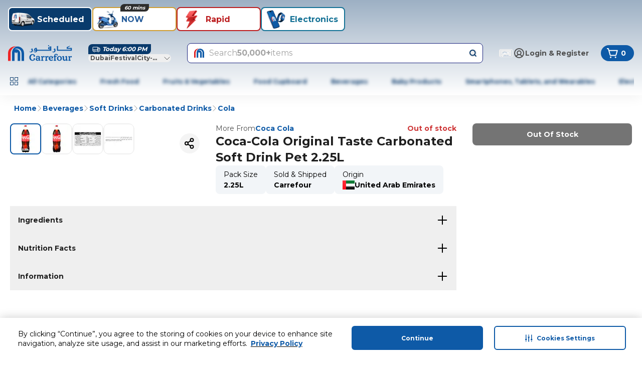

--- FILE ---
content_type: application/javascript
request_url: https://cdn.mafrservices.com/mafrp-web/_next/static/chunks/app/%5BstoreId%5D/%5Blang%5D/p/%5Bid%5D/page-9dbcf87b4019345f.js
body_size: 3140
content:
(self.webpackChunk_N_E=self.webpackChunk_N_E||[]).push([[4549],{97440:function(e,n,r){Promise.resolve().then(r.bind(r,34211)),Promise.resolve().then(r.bind(r,83017)),Promise.resolve().then(r.bind(r,11737)),Promise.resolve().then(r.bind(r,34585)),Promise.resolve().then(r.bind(r,7827)),Promise.resolve().then(r.t.bind(r,65469,23)),Promise.resolve().then(r.bind(r,54154)),Promise.resolve().then(r.bind(r,29487)),Promise.resolve().then(r.bind(r,606)),Promise.resolve().then(r.bind(r,24451)),Promise.resolve().then(r.bind(r,90608)),Promise.resolve().then(r.bind(r,95247)),Promise.resolve().then(r.bind(r,18753)),Promise.resolve().then(r.bind(r,79169)),Promise.resolve().then(r.bind(r,19750)),Promise.resolve().then(r.bind(r,46216)),Promise.resolve().then(r.bind(r,12866)),Promise.resolve().then(r.bind(r,99169)),Promise.resolve().then(r.bind(r,12794)),Promise.resolve().then(r.bind(r,75337)),Promise.resolve().then(r.bind(r,35038)),Promise.resolve().then(r.bind(r,22190)),Promise.resolve().then(r.bind(r,35083)),Promise.resolve().then(r.bind(r,65805)),Promise.resolve().then(r.bind(r,89017)),Promise.resolve().then(r.bind(r,29146)),Promise.resolve().then(r.bind(r,38689)),Promise.resolve().then(r.bind(r,13162)),Promise.resolve().then(r.bind(r,19314)),Promise.resolve().then(r.bind(r,91034)),Promise.resolve().then(r.bind(r,2004)),Promise.resolve().then(r.bind(r,92774)),Promise.resolve().then(r.bind(r,7328)),Promise.resolve().then(r.bind(r,69975)),Promise.resolve().then(r.bind(r,15602)),Promise.resolve().then(r.bind(r,75321)),Promise.resolve().then(r.bind(r,19146)),Promise.resolve().then(r.bind(r,54948)),Promise.resolve().then(r.bind(r,75535)),Promise.resolve().then(r.bind(r,61234)),Promise.resolve().then(r.bind(r,60142)),Promise.resolve().then(r.bind(r,63204)),Promise.resolve().then(r.bind(r,67459)),Promise.resolve().then(r.bind(r,92183)),Promise.resolve().then(r.bind(r,71110))},11072:function(e,n,r){"use strict";r.d(n,{s:function(){return i}});var s=r(84051),t=r(21032);let i=(e,n)=>{if(!(e===t.N.RichRelevanceProductCarousel||e===t.Q.RichRelevanceProductCarousel||e===s.e1.TakeoverRRProductCarousel))return{};if(Array.isArray(n)){if("placementId"in n[0])return{placementId:n[0].placementId}}else if("placementId"in n)return{placementId:n.placementId||""};return{}}},34211:function(e,n,r){"use strict";r.r(n),r.d(n,{PDPComponentListing:function(){return q}});var s,t,i,l,o=r(27573),a=r(7653),c=r(67095),d=r(48621),m=r(55828),u=r(69389),h=r(4546),p=r(8278);r(51812);var v=r(15501),b=r(34874),x=r(37319),P=r(37776);let f=e=>{let{pdpResponse:n,additionalAttributes:r}=e,{sendEvent:s}=(0,b.z$)();return{sendPdpPageLoadEvent:()=>{let{componentDTO:e}=n.find(e=>e.uid===h.zi.ExtendedWarranty)||{},{additionalServiceLabelList:t,serviceOptions:i}=(0,x.Dg)(e),{screenName:l,eventLabel:o}=(0,x.Sz)(r),a=[(0,x.fK)(r,t),...(0,x.nZ)({services:i,parentItem:r})];s({event:P.qo.ViewItem,event_action:P.qo.ViewItem,event_category:v.OZ.EnhancedECommerce,event_label:o},{screen_name:l,screen_type:v.E$.Pdp,ecommerce:{items:a},currency:r.currencyISO,value:a.reduce((e,n)=>{var r;return e+Number(null!==(r=n.price)&&void 0!==r?r:0)},0)})}}};var g=r(38107);(s=i||(i={}))["container-1"]="minmax(auto, 1fr)",s["container-2"]="repeat(2, minmax(auto, 1fr))",s["container-3"]="minmax(auto, 1fr) minmax(auto, 1.5fr) minmax(auto, 1fr)",s["container-4"]="repeat(4, minmax(auto, 1fr))";let C=(e,n,r,s)=>{let t=e.get(n);t?t.comps.push(r):e.set(n,{span:s,comps:[r]})},j=(e,n,r)=>{let s=new Map(e.map(e=>[e.uid,e])),t=s.get(n);if(!t)return e;let i=r.map(e=>{var n;return null===(n=s.get(e))||void 0===n?void 0:n.componentDTO}).filter(Boolean);if(0===i.length)return e;let l={...t.componentDTO,...i.reduce((e,n)=>({...e,...n}),{})},o=new Set(r);return e.filter(e=>!o.has(e.uid)).map(e=>e.uid===n?{...e,componentDTO:l}:e)},y=(e,n)=>{e.forEach(e=>{let r=n.get("c1");r&&r.comps.push(e)})},N=(e,n,r)=>{let s=r;return e.forEach(e=>{let{columnAlignment:r}=e;if((0,g.bo)(r))return;let t=r.join(""),i=r.length;1===i&&!n.has(t)&&s++,C(n,t,e,i)}),s},_=function(e){let n=arguments.length>1&&void 0!==arguments[1]&&arguments[1],r=j(e,h.zi.RatingDetail,[h.zi.AISUMMARY]),s=new Map([["c1",{span:1,comps:[]}]]),t=1;return n?y(e,s):t=N(r,s,t),{maxCols:t,columnGroupsMap:s,containerClass:i["container-".concat(t)]}};var w=r(21032),O=r(11072),I=r(74948),M=r(5336),T=r(62391),k=r(14462);let D=e=>{let{componentDTO:n}=e,{stickyPrice:r}=n,{currency:s,finalPrice:t,vatText:i}=r;return(0,o.jsxs)("div",{className:"flex flex-col",children:[(0,o.jsxs)(k.Z,{variant:"lg",weight:"bold",children:[s," ",t]}),(0,o.jsx)(k.Z,{variant:"sm",children:i})]})};var A=r(79169);let E=e=>{let{componentDTO:n}=e,{deliveryPromises:{deliveryOptions:r}}=n,{title:s,promiseIcon:t,promise:i}=r[0];return(0,o.jsxs)("div",{className:"flex items-center gap-xs",children:[(0,o.jsx)(A.Image,{alt:s,height:24,src:t,width:24}),(0,o.jsxs)("div",{children:[(0,o.jsx)(k.Z,{variant:"sm",children:s}),(0,o.jsx)(k.Z,{weight:"bold",children:i})]})]})},z=(e,n)=>{let{uid:r}=e;switch(r){case M.iE.PriceDetailsNF:return(0,o.jsx)(D,{...e});case h.zi.DeliveryOptions:return(0,o.jsx)(E,{...e});case h.zi.ATCComponent:return(0,o.jsx)(T.S,{additionalAttributes:n,componentDTO:e.componentDTO});default:return null}},L=e=>{let{component:n,additionalAttributes:r}=e;return z(n,r)},R=e=>{let{stickyComponents:n,additionalAttributes:r}=e;return n.length?(0,o.jsx)(I.Z,{className:"fixed bottom-[60px] left-0 z-40 flex w-full items-center justify-between gap-sm border-y-[0.5px] border-gray-100 px-md py-sm shadow-sticky-footer md:hidden",children:n.map((e,n)=>{let s="".concat(e.uid,"-").concat(n);return(0,o.jsx)("div",{className:"flex-1",children:(0,o.jsx)(L,{additionalAttributes:r,component:e})},s)})}):null};var Z=r(90253);let U=(e,n,r)=>{if(e===h.zi.ATCComponent){var s;let n=r.find(n=>n.uid===e);return null!==(s=null==n?void 0:n.componentDTO)&&void 0!==s?s:null}return n};(t=l||(l={})).COLUMN_1="c1",t.COLUMN_2="c2",t.COLUMN_3="c3",t.COLUMN_1_2="c1c2",t.COLUMN_1_2_3="c1c2c3";let S={c1:{parentClasses:"col-span-1 relative",childClasses:"md:sticky md:top-[180px] gap-sm"},c2:{parentClasses:"col-span-1 relative",childClasses:"gap-sm"},c3:{parentClasses:"col-span-1 relative md:row-span-2",childClasses:"md:sticky md:top-[180px] gap-sm"},c1c2:{parentClasses:"col-span-2",childClasses:"gap-sm"},c1c2c3:{parentClasses:"col-span-3 mt-lg"}},F=e=>{let{deviceType:n,layoutCompArr:r,stickyComponents:s,additionalAttributes:t,columnClasses:i,productId:l}=e,d=(0,a.useMemo)(()=>r.filter(e=>e.uid===w.N.RichRelevanceProductCarousel),[r]),{rrCarouselMapper:m,isLoading:u}=(0,p.N)(d,l);return(0,o.jsx)("div",{className:(0,c.cn)("my-0 p-1",i.parentClasses,{"w-[95vw]":n.isMobile}),children:(0,o.jsxs)("div",{className:(0,c.cn)("flex flex-col",i.childClasses),children:[r.map((e,r)=>{let{uid:i,componentDTO:c}=e,d=h.oP[i],p=U(i,c,s);if(!d||!p)return null;let v=(0,O.s)(i,p),b="".concat(i,"-").concat(r);return(0,o.jsxs)(a.Fragment,{children:[(0,o.jsx)(d,{additionalAttributes:t,componentDTO:p,deviceType:n,productId:l,rrCarouselLoading:u,rrCarouselMapper:m,rrPlacementData:v,shouldAppendProductType:!1,stickyComponents:s,uid:i},b),h.Fe.includes(i)?(0,o.jsx)(Z.PE,{className:"h-1.5xs"}):null]},b)}),n.isMobile?(0,o.jsx)(R,{additionalAttributes:t,stickyComponents:s}):null]})})},q=e=>{let{deviceType:n,pdpResponse:r,stickyComponents:s=[],additionalAttributes:t={},productId:i}=e,l=_(r,!n.isDesktop),c=(0,u.useTranslations)(),{sendPdpPageLoadEvent:p}=f({pdpResponse:r,additionalAttributes:t}),{addStoreIdAndLangCodePrefix:v}=(0,m.m)(),{breadCrumbs:b=[]}=t,{columnGroupsMap:x,containerClass:P}=l,g=(0,a.useMemo)(()=>b.map(e=>({...e,url:v(e.url)})),[b,v]);return(0,a.useEffect)(()=>{x.size&&p()},[]),(0,o.jsxs)("div",{className:"relative grid md:gap-x-lg",style:{gridTemplateColumns:P},children:[g.length>0?(0,o.jsx)("div",{className:"col-span-3 mb-md hidden md:ml-sm md:block",children:(0,o.jsx)(d.c,{breadCrumbs:[{name:c("breadCrumbs.home"),url:"/"},...g],isLastItemClickable:!0})}):null,h.ze.map(e=>{if(!x.has(e))return null;let{comps:r}=x.get(e)||{comps:[]},l=S[e];return(0,o.jsx)(F,{additionalAttributes:t,columnClasses:l,deviceType:n,layoutCompArr:r,productId:i,stickyComponents:s},e)})]})}},48621:function(e,n,r){"use strict";r.d(n,{c:function(){return c}});var s=r(27573),t=r(87659),i=r(67095),l=r(15731),o=r(14462);let a=e=>{let{label:n,isLastItem:r=!1,isLastItemClickable:t=!1}=e,l=!r||t;return(0,s.jsx)(o.Z,{className:(0,i.cn)({"cursor-pointer text-primary":l}),variant:"md",weight:l?"bold":void 0,children:n})},c=e=>{let{breadCrumbs:n,className:r,isLastItemClickable:o=!1}=e;return(0,s.jsx)("div",{className:(0,i.cn)("flex items-center gap-xs",r),children:n.map((e,r)=>{let i;let c=r===n.length-1,d=(0,s.jsx)(a,{isLastItem:c,isLastItemClickable:o,label:e.name});return i=c?o?(0,s.jsx)(t.default,{href:e.url,prefetch:!1,children:d}):d:(0,s.jsxs)(s.Fragment,{children:[(0,s.jsx)(t.default,{href:e.url,prefetch:!1,children:d}),(0,s.jsx)(l.QU,{className:"rtl:rotate-180",color:"gray-500",size:"xs",variant:"thin"})]}),(0,s.jsx)("div",{className:"flex items-center gap-xs",children:i},e.url)})})}}},function(e){e.O(0,[4297,140,8862,4882,2730,3067,9162,467,6263,6895,7307,6430,4377,5482,1715,1506,9574,8278,4546,1293,286,1744],function(){return e(e.s=97440)}),_N_E=e.O()}]);